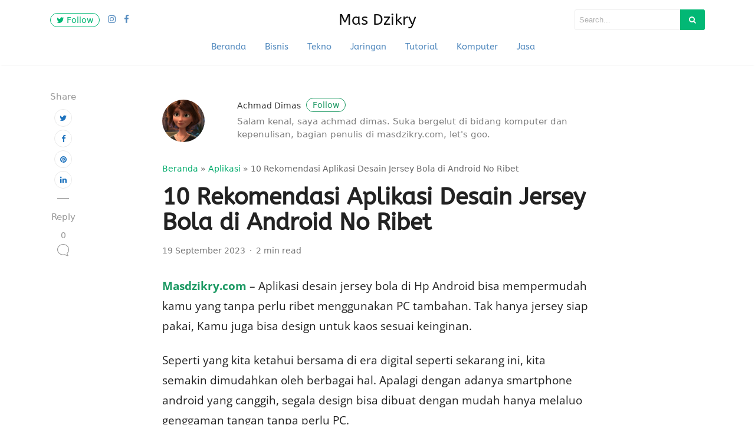

--- FILE ---
content_type: text/html; charset=utf-8
request_url: https://www.google.com/recaptcha/api2/aframe
body_size: 267
content:
<!DOCTYPE HTML><html><head><meta http-equiv="content-type" content="text/html; charset=UTF-8"></head><body><script nonce="sLGG7wTltGDs3n9z8Hn_wQ">/** Anti-fraud and anti-abuse applications only. See google.com/recaptcha */ try{var clients={'sodar':'https://pagead2.googlesyndication.com/pagead/sodar?'};window.addEventListener("message",function(a){try{if(a.source===window.parent){var b=JSON.parse(a.data);var c=clients[b['id']];if(c){var d=document.createElement('img');d.src=c+b['params']+'&rc='+(localStorage.getItem("rc::a")?sessionStorage.getItem("rc::b"):"");window.document.body.appendChild(d);sessionStorage.setItem("rc::e",parseInt(sessionStorage.getItem("rc::e")||0)+1);localStorage.setItem("rc::h",'1768547296827');}}}catch(b){}});window.parent.postMessage("_grecaptcha_ready", "*");}catch(b){}</script></body></html>